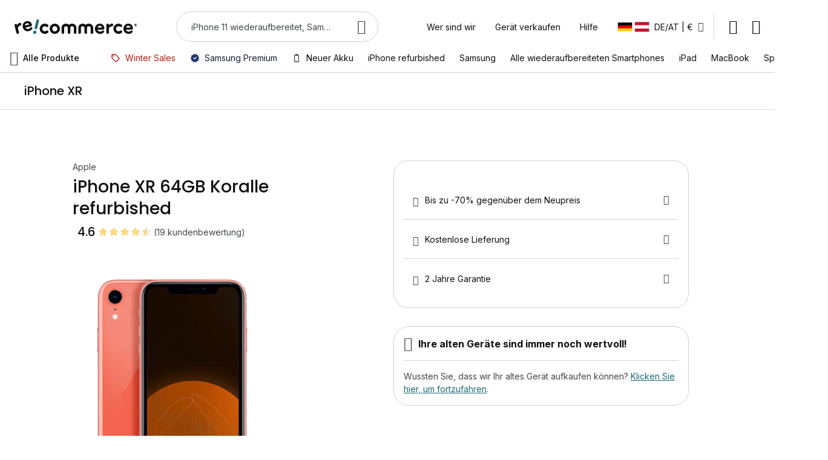

--- FILE ---
content_type: image/svg+xml
request_url: https://d10cggh4v5dmy2.cloudfront.net/media/wysiwyg/shipping/dhl-express.svg
body_size: 1698
content:
<svg width="48" height="32" viewBox="0 0 48 32" fill="none" xmlns="http://www.w3.org/2000/svg">
<g clip-path="url(#clip0_1401_10910)">
<rect width="48" height="32" rx="4" fill="#FFCC00"/>
<path d="M8.43874 8.81598L6.90488 10.8999H15.2645C15.6871 10.8999 15.6815 11.0604 15.4749 11.3402C15.2652 11.6242 14.9142 12.1182 14.7005 12.4067C14.5921 12.5531 14.3961 12.8199 15.0457 12.8199H18.4643C18.4643 12.8199 19.0153 12.0701 19.4771 11.4432C20.1055 10.5905 19.5316 8.81606 17.2852 8.81606L8.43874 8.81598Z" fill="#D2002E"/>
<path d="M6.28356 15.605L9.3644 11.4189H13.1875C13.6101 11.4189 13.6046 11.5794 13.398 11.8592C13.1883 12.1433 12.8315 12.632 12.6178 12.9205C12.5094 13.0669 12.3134 13.3341 12.9629 13.3341H18.0847C17.6587 13.9176 16.2771 15.6049 13.7961 15.6049L6.28356 15.605ZM23.9276 13.3336L22.2569 15.6048H17.8499C17.8499 15.6048 19.5196 13.3341 19.5211 13.3341L23.9276 13.3336ZM30.6791 12.8199H19.8997L22.8474 8.81598H27.2532L25.5636 11.1118H27.5302L29.2205 8.81598H33.6258L30.6791 12.8199ZM30.3007 13.3341L28.6292 15.605H24.2238C24.2238 15.605 25.8936 13.3341 25.895 13.3341H30.3007ZM-0.00482178 14.2296H6.48764L6.13299 14.712H-0.00482178V14.2296ZM-0.00482178 13.3341H7.14724L6.79191 13.8159H-0.00482178V13.3341ZM-0.00482178 15.1255H5.82839L5.47543 15.605H-0.00482178V15.1255ZM48.0043 14.712H41.5368L41.8918 14.2297H48.0043V14.712ZM48.0043 15.605L40.8794 15.6057L41.2323 15.1255H48.0043V15.605ZM42.5506 13.3341H48.0043V13.8162L42.1959 13.8166L42.5506 13.3341ZM39.7273 8.81598L36.78 12.8198H32.1116C32.1116 12.8198 35.0595 8.81598 35.0611 8.81598H39.7273ZM31.7338 13.3341C31.7338 13.3341 31.4117 13.7742 31.2554 13.9858C30.702 14.7337 31.1912 15.605 32.9971 15.605H40.0726L41.7439 13.3341H31.7338Z" fill="#D2002E"/>
<path d="M-18.5951 19.2629H66.5951V19.6888H-18.5951V19.2629ZM-18.5951 21.2502H66.5951V21.6761H-18.5951V21.2502ZM-18.5951 23.237H66.5951V23.6629H-18.5951V23.237Z" fill="white"/>
<path d="M10.0111 23.6632H12.575L12.9842 23.1085H11.0762L12.1461 21.6588H13.8836L14.293 21.104H12.5554L13.5042 19.8183H15.4123L15.8216 19.2635H13.2579L10.0111 23.6632ZM13.1576 23.6632H13.9444L16.6262 21.7975L16.5999 23.6632H17.426L17.4322 21.3626L20.522 19.2635H19.7745L17.315 20.9528L17.3419 19.2635H16.5551L16.5312 21.3752L13.1576 23.6632ZM21.5145 19.8183H22.0718C22.4784 19.8183 22.9327 20.02 22.5233 20.5746C22.0954 21.1543 21.4398 21.3498 21.0332 21.3498H20.384L21.5145 19.8183ZM18.0214 23.6632H18.677L19.9747 21.9046H20.6172C21.4434 21.9046 22.4925 21.558 23.2135 20.5808C23.9531 19.5785 23.4054 19.2632 22.4679 19.2632H21.268L18.0214 23.6632ZM21.7971 23.6632H22.4529L23.8948 21.7091H24.2881C24.6355 21.7091 24.8522 21.7091 24.7392 22.1377L24.3151 23.6632H25.0627L25.4903 21.9108C25.5461 21.6398 25.5177 21.5453 25.37 21.4694L25.3793 21.4568C25.9757 21.3685 26.6677 20.9904 27.0632 20.4545C27.8399 19.4021 27.0702 19.2632 26.1652 19.2632H25.0441L21.7971 23.6632ZM25.2903 19.8183H25.9197C26.5231 19.8183 26.6516 20.0705 26.3587 20.4673C26.0471 20.8899 25.4845 21.1543 24.8615 21.1543H24.3042L25.2903 19.8183ZM25.7416 23.6632H28.3054L28.7145 23.1085H26.8067L27.8764 21.6588H29.6141L30.0231 21.104H28.2857L29.2345 19.8183H31.1426L31.5521 19.2635H28.9884L25.7416 23.6632ZM34.7102 19.3454C34.4746 19.2383 34.1509 19.1878 33.8493 19.1878C33.0232 19.1878 32.0737 19.604 31.4968 20.3856C30.4874 21.7534 32.6546 21.4824 31.9288 22.4657C31.5474 22.9823 30.8739 23.1843 30.5004 23.1843C30.1657 23.1843 29.8655 23.0581 29.7077 22.9697L29.2097 23.556C29.4416 23.6506 29.6913 23.7389 30.0126 23.7389C30.9304 23.7389 31.959 23.3666 32.652 22.4274C33.7218 20.9779 31.6104 21.173 32.2338 20.3286C32.5736 19.8685 33.0994 19.7424 33.4665 19.7424C33.8076 19.7424 33.949 19.7994 34.1903 19.9253L34.7102 19.3454ZM37.9887 19.3454C37.7531 19.2383 37.4296 19.1878 37.1279 19.1878C36.3017 19.1878 35.3522 19.604 34.7753 20.3856C33.766 21.7534 35.9331 21.4824 35.2073 22.4657C34.8261 22.9823 34.1524 23.1843 33.7789 23.1843C33.4442 23.1843 33.1439 23.0581 32.9864 22.9697L32.4882 23.556C32.7201 23.6506 32.9698 23.7389 33.291 23.7389C34.2089 23.7389 35.2374 23.3666 35.9304 22.4274C37.0003 20.9779 34.889 21.173 35.5123 20.3286C35.8519 19.8685 36.3779 19.7424 36.745 19.7424C37.0861 19.7424 37.2278 19.7994 37.4688 19.9253L37.9887 19.3454Z" fill="#D2002E"/>
</g>
<defs>
<clipPath id="clip0_1401_10910">
<rect width="48" height="32" rx="4" fill="white"/>
</clipPath>
</defs>
</svg>


--- FILE ---
content_type: image/svg+xml
request_url: https://d397r3f0pbcred.cloudfront.net/static/version0.0.0.311/frontend/Recommerce/default/de_DE/images/reviews/star-empty.svg
body_size: 808
content:
<svg width="24" height="24" viewBox="0 0 24 24" fill="none" xmlns="http://www.w3.org/2000/svg">
<g clip-path="url(#clip0_325_1280)">
<path d="M13.7214 1.59992L16.3347 7.04525C16.3648 7.10721 16.4107 7.1601 16.4678 7.19851C16.525 7.23693 16.5913 7.25949 16.66 7.26392L22.2654 7.75458C22.6342 7.77469 22.9884 7.90568 23.2816 8.1304C23.5748 8.35513 23.7933 8.66313 23.9086 9.01409C24.0238 9.36505 24.0305 9.74264 23.9276 10.0974C23.8247 10.4522 23.6172 10.7677 23.332 11.0026L18.9054 14.6079C18.8435 14.6553 18.7983 14.7212 18.7762 14.7959C18.7542 14.8707 18.7565 14.9505 18.7827 15.0239L20.6547 20.7999C20.76 21.1639 20.753 21.5512 20.6346 21.9111C20.5163 22.2711 20.292 22.5869 19.9913 22.8174C19.6905 23.0478 19.3272 23.1822 18.9489 23.2029C18.5706 23.2235 18.1948 23.1296 17.8707 22.9332L12.196 19.6212C12.1338 19.5847 12.0629 19.5654 11.9907 19.5654C11.9185 19.5654 11.8476 19.5847 11.7854 19.6212L6.09471 22.9332C5.77063 23.1296 5.39486 23.2235 5.01652 23.2029C4.63819 23.1822 4.27489 23.0478 3.97414 22.8174C3.67338 22.5869 3.44917 22.2711 3.3308 21.9111C3.21244 21.5512 3.20544 21.1639 3.31071 20.7999L5.18804 15.0239C5.21225 14.9512 5.21346 14.8727 5.19151 14.7992C5.16956 14.7257 5.12552 14.6608 5.06538 14.6132L0.67071 11.0132C0.384785 10.7792 0.176422 10.4641 0.0730518 10.1094C-0.0303185 9.75467 -0.0238512 9.37696 0.0916024 9.02598C0.207056 8.675 0.426084 8.36721 0.719854 8.14312C1.01362 7.91903 1.36836 7.78915 1.73738 7.77058L7.35871 7.29592C7.42877 7.29136 7.49634 7.26821 7.55447 7.22883C7.61259 7.18946 7.65916 7.13529 7.68938 7.07192L10.276 1.59992C10.4358 1.27979 10.6817 1.01053 10.9859 0.822322C11.2902 0.634118 11.6409 0.534424 11.9987 0.534424C12.3565 0.534424 12.7072 0.634118 13.0115 0.822322C13.3158 1.01053 13.5616 1.27979 13.7214 1.59992Z" fill="#EBEBED"/>
</g>
<defs>
<clipPath id="clip0_325_1280">
<rect width="24" height="24" fill="white" transform="translate(0 0.000976562)"/>
</clipPath>
</defs>
</svg>
